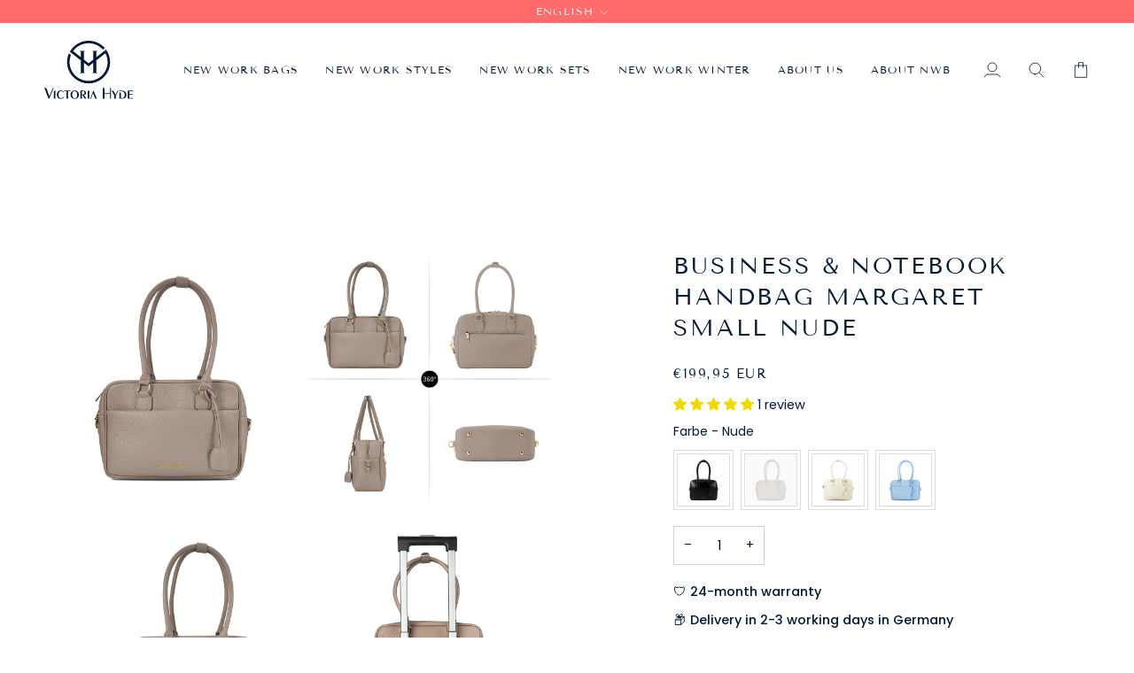

--- FILE ---
content_type: image/svg+xml
request_url: https://victoria-hyde.com/cdn/shop/files/victoria_hyde_logo_blue.svg?v=1748334721&width=100
body_size: 1144
content:
<svg viewBox="0 0 294.27 194.96" xmlns="http://www.w3.org/2000/svg" data-name="Ebene 2" id="Ebene_2">
  <defs>
    <style>
      .cls-1 {
        fill: #031936;
      }
    </style>
  </defs>
  <g data-name="图层 1" id="_图层_1">
    <g>
      <g>
        <path d="M109.24,169.05c-1.19-.88-2.51-1.56-3.91-2.03-1.39-.46-2.84-.7-4.3-.7-1.81,0-3.59.36-5.28,1.05-1.68.71-3.19,1.73-4.5,3.02-1.33,1.31-2.34,2.85-3.02,4.58-.69,1.74-1.04,3.65-1.04,5.66s.34,3.89,1.02,5.63c.68,1.74,1.69,3.29,3,4.6,1.33,1.34,2.83,2.36,4.48,3.04,1.66.69,3.45,1.04,5.33,1.04s3.64-.35,5.3-1.04c1.66-.69,3.17-1.71,4.5-3.04,1.31-1.31,2.34-2.86,3.03-4.59.7-1.78,1.04-3.62,1.04-5.64,0-2.37-.49-4.58-1.46-6.6-.97-1.99-2.38-3.67-4.2-5ZM101.03,168.29c2.42,0,4.44,1.14,5.97,3.4,1.55,2.29,2.34,5.3,2.34,8.96s-.79,6.68-2.35,8.95c-1.55,2.26-3.55,3.41-5.96,3.41s-4.4-1.15-5.96-3.42c-1.55-2.26-2.34-5.27-2.34-8.94s.79-6.69,2.34-8.96c1.55-2.26,3.56-3.4,5.96-3.4Z" class="cls-1"></path>
        <polygon points="282.51 169.16 294.27 169.05 294.16 166.92 277.52 167.02 277.52 167.02 277.52 167.02 277.41 167.03 277.52 194.29 294.27 194.29 294.16 192.04 282.69 192.15 282.62 192.15 282.51 181.14 293.45 181.04 293.34 178.87 282.66 178.98 282.62 178.98 282.51 169.16" class="cls-1"></polygon>
        <path d="M27.16,160.6l-10.09,25.66-9.04-24.57s-.03-.05-.04-.09c-1.36-3.19-4.09-3.89-5.6-4.02H0l14.03,36.65.03.07h2.49l14.55-36.56.06-.16h-.17c-.1.02-2.46.22-3.84,3.03Z" class="cls-1"></path>
        <path d="M63.21,188.03l-.03.03c-.73,1.23-1.62,2.23-2.65,2.97-1.37.99-2.97,1.5-4.76,1.5-2.67,0-4.77-1.03-6.24-3.07-1.48-2.02-2.23-4.94-2.23-8.67s.79-6.91,2.35-9.14c1.55-2.21,3.68-3.33,6.32-3.33,1.58,0,2.99.41,4.2,1.22.88.59,1.67,1.42,2.35,2.45l.02.03s.03.05.04.05c.11.16.37.45.81.53.46.1,1.01-.08,1.6-.5l.08-.06-.05-.09c-1.1-1.87-2.5-3.3-4.16-4.24-1.65-.94-3.64-1.42-5.92-1.42-3.71,0-6.87,1.37-9.39,4.09-2.51,2.71-3.78,6.15-3.78,10.2s1.24,7.64,3.69,10.3c2.45,2.68,5.57,4.04,9.28,4.04,2.49,0,4.7-.62,6.59-1.85,1.87-1.23,3.35-3.02,4.41-5.31l.04-.08-.35-.24c-.4-.21-1.4-.59-2.22.56Z" class="cls-1"></path>
        <path d="M31.7,171.29v22.99h5.16v-27.37h-1.04c-1.24.08-4.12.68-4.12,4.38Z" class="cls-1"></path>
        <path d="M143.84,171.29v22.99h5.16v-27.37h-1.05c-1.24.08-4.12.68-4.12,4.38Z" class="cls-1"></path>
        <path d="M65.38,167.53c.07.61.42,1.63,2.07,1.63h6v25.13h5.16v-25.13h6.17c1.63,0,1.87-1.23,1.9-1.75v-.48h-21.3v.6Z" class="cls-1"></path>
        <path d="M131.81,181.54c2.22-.13,3.97-.76,5.2-1.88,1.23-1.16,1.86-2.74,1.86-4.7,0-2.64-.88-4.66-2.61-6.02-1.72-1.35-4.29-2.03-7.65-2.03l-8.92.11.11,27.26,5.1-.11-.11-25.3h2.05c2.3,0,4.04.49,5.17,1.46,1.12.96,1.69,2.44,1.69,4.42,0,1.79-.58,3.12-1.71,3.97-1.02.77-2.69,1.27-4.97,1.49-.02,0-.5.03-.68.36-.11.19-.08.43.07.73l7.9,12.99h5.78l-5.58-8.52-2.7-4.23Z" class="cls-1"></path>
        <polygon points="163.29 166.47 163.25 166.57 163.19 166.43 155.22 186.72 152.24 194.19 152.28 194.19 152.24 194.29 154.71 194.23 157.55 186.99 160.29 179.67 161.94 175.48 166.58 186.99 169.47 194.29 174.94 194.29 168.01 177.86 163.29 166.47" class="cls-1"></polygon>
        <path d="M218.29,160.27v14.56h-18.02v-11.39c0-2.2-.67-3.73-1.84-4.7-.04-.03-.08-.06-.12-.09-.79-.61-1.76-1.03-3.03-1.07h-.88v36.7h5.87v-17.25h18.02v17.25h3.11v-36.7h-.24c-.68.02-2.88.27-2.88,2.68Z" class="cls-1"></path>
        <path d="M246.78,167.02h-.06l.06-.11-2.78.05-4.77,8.74-2.7,4.82-5.35-10.42c-1.33-2.6-4.52-3.12-6.3-3.19l-.8.11h-.3l.02.04h-.11s8.99,16.45,8.99,16.45l.12,10.78h5.09l-.03-11.44,5.95-10.63,2.97-5.2Z" class="cls-1"></path>
        <path d="M255.84,166.92h-6.7v2.24h6.94c3.56,0,6.31.98,8.19,2.93,1.88,1.95,2.84,4.79,2.84,8.43,0,2.24-.29,4.14-.88,5.8-.58,1.66-1.42,2.99-2.51,3.95-.7.61-1.57,1.05-2.59,1.33-1.06.29-2.4.44-3.98.44h-2.85v-15.35c0-1.1-.35-2-1.04-2.69-1.42-1.43-3.79-1.46-4-1.46h-.12v21.74h10.29c3.95,0,7.18-1.21,9.6-3.6,2.42-2.38,3.64-5.57,3.64-9.5,0-4.44-1.5-7.96-4.47-10.49-2.95-2.52-7.11-3.79-12.37-3.79Z" class="cls-1"></path>
      </g>
      <path d="M205.08,29.75l-6.45,5.04-.08.06-25.54,20.15v-19.49h3.26v-1.57h-16.78v1.57h3.26v27.58l-15.64,12.34-15.78-12.45v-27.47s3.26,0,3.26,0v-1.57h-16.77v1.57h3.26v19.38l-25.39-20.03c11.46-16.07,30.24-26.58,51.43-26.58,18.77,0,35.64,8.24,47.22,21.29l6.56-5.07C187.81,9.5,168.56,0,147.13,0c-26.7,0-50.1,15-62.36,36.75l4.63,3.69,31.69,25v41.29h-3.26v1.57h16.77v-1.57h-3.26v-33.2l15.78,12.45,15.64-12.34v33.09h1.11s-4.38,0-4.38,0v1.57h16.78v-1.57h-4.12s.86,0,.86,0v-41.18l29.91-23.6c4.67,8.8,7.34,18.83,7.34,29.47,0,34.81-28.32,63.13-63.13,63.13s-63.13-28.32-63.13-63.13c0-8.31,1.63-16.25,4.56-23.52l-6.68-5.45c-3.95,8.86-6.17,18.67-6.17,28.98,0,39.38,32.04,71.41,71.42,71.41s71.41-32.04,71.41-71.41c0-15.54-5-29.93-13.47-41.67Z" class="cls-1"></path>
    </g>
  </g>
</svg>

--- FILE ---
content_type: text/javascript
request_url: https://cdn.starapps.studio/apps/vsk/victoria-hyde-de/data.js
body_size: 5608
content:
"use strict";"undefined"==typeof window.starapps_data&&(window.starapps_data={}),"undefined"==typeof window.starapps_data.product_groups&&(window.starapps_data.product_groups=[{"id":6481168,"products_preset_id":78203,"collections_swatch":"custom_swatch","group_name":"Ada","option_name":"","collections_preset_id":78207,"display_position":"top","products_swatch":"first_product_image","mobile_products_preset_id":78203,"mobile_products_swatch":"first_product_image","mobile_collections_preset_id":78207,"mobile_collections_swatch":"custom_swatch","same_products_preset_for_mobile":true,"same_collections_preset_for_mobile":true,"option_values":[{"id":15265246216457,"option_value":null,"handle":"ada-nude","published":true,"swatch_src":"color","swatch_value":"#A38C66"},{"id":15265263026441,"option_value":null,"handle":"ada-schwarz","published":true,"swatch_src":"color","swatch_value":"#000000"},{"id":15265262502153,"option_value":null,"handle":"ada-rot","published":true,"swatch_src":"color","swatch_value":"#7C1919"}]},{"id":6583191,"products_preset_id":78203,"collections_swatch":"custom_swatch","group_name":"Adam","option_name":"","collections_preset_id":78207,"display_position":"top","products_swatch":"first_product_image","mobile_products_preset_id":78203,"mobile_products_swatch":"first_product_image","mobile_collections_preset_id":78207,"mobile_collections_swatch":"custom_swatch","same_products_preset_for_mobile":true,"same_collections_preset_for_mobile":true,"option_values":[{"id":15274390618377,"option_value":null,"handle":"laptophulle-adam-schwarz","published":true,"swatch_src":"color","swatch_value":"#000000"},{"id":15274428236041,"option_value":null,"handle":"laptophulle-adam-pink","published":true,"swatch_src":"color","swatch_value":"#E84373"}]},{"id":5653989,"products_preset_id":78203,"collections_swatch":"custom_swatch","group_name":"Alla","option_name":"","collections_preset_id":78207,"display_position":"top","products_swatch":"first_product_image","mobile_products_preset_id":78203,"mobile_products_swatch":"first_product_image","mobile_collections_preset_id":78207,"mobile_collections_swatch":"custom_swatch","same_products_preset_for_mobile":true,"same_collections_preset_for_mobile":true,"option_values":[{"id":9358307623177,"option_value":null,"handle":"business-tasche-alla-in-blau","published":true,"swatch_src":"color","swatch_value":"#A2D3F1"},{"id":9358313029897,"option_value":null,"handle":"business-tasche-alla-in-nude","published":true,"swatch_src":"color","swatch_value":"#C3B6A5"},{"id":9358316962057,"option_value":null,"handle":"business-tasche-alla-in-orange","published":true,"swatch_src":"color","swatch_value":"#CA6B3B"},{"id":9358318108937,"option_value":null,"handle":"business-tasche-alla-in-schwarz","published":true,"swatch_src":"color","swatch_value":"#120101"}]},{"id":3656367,"products_preset_id":78203,"collections_swatch":"custom_swatch","group_name":"Backpack Carlos","option_name":"Color","collections_preset_id":78207,"display_position":"top","products_swatch":"first_product_image","mobile_products_preset_id":78203,"mobile_products_swatch":"first_product_image","mobile_collections_preset_id":78207,"mobile_collections_swatch":"custom_swatch","same_products_preset_for_mobile":true,"same_collections_preset_for_mobile":true,"option_values":[{"id":8301717717257,"option_value":"Grau","handle":"rucksack-carlos-in-schwarz-weiss","published":true,"swatch_src":"color","swatch_value":"#F5F2F2"},{"id":8301718208777,"option_value":"Schwarz","handle":"rucksack-carlos-in-schwarz","published":true,"swatch_src":"color","swatch_value":"#908E8E"}]},{"id":5572696,"products_preset_id":78203,"collections_swatch":"custom_swatch","group_name":"Barrel","option_name":"","collections_preset_id":78207,"display_position":"top","products_swatch":"first_product_image","mobile_products_preset_id":78203,"mobile_products_swatch":"first_product_image","mobile_collections_preset_id":78207,"mobile_collections_swatch":"custom_swatch","same_products_preset_for_mobile":true,"same_collections_preset_for_mobile":true,"option_values":[{"id":10027182620937,"option_value":"","handle":"barrel-serie-damenuhr-silber-kopie","published":true,"swatch_src":"color","swatch_value":"#EBB826"},{"id":10027181441289,"option_value":"","handle":"barrel-serie-damenuhr-silber","published":true,"swatch_src":"color","swatch_value":"#E2D9D9"},{"id":10027199004937,"option_value":"","handle":"barrel-serie-damenuhr-gold-kopie","published":true,"swatch_src":"color","swatch_value":"#FDC877"}]},{"id":3687394,"products_preset_id":78203,"collections_swatch":"custom_swatch","group_name":"Business - Tasche Daniel","option_name":"","collections_preset_id":78207,"display_position":"top","products_swatch":"first_product_image","mobile_products_preset_id":78203,"mobile_products_swatch":"first_product_image","mobile_collections_preset_id":78207,"mobile_collections_swatch":"custom_swatch","same_products_preset_for_mobile":true,"same_collections_preset_for_mobile":true,"option_values":[{"id":8308614693129,"option_value":"","handle":"business-tasche-daniel-in-dunkelbraun","published":true,"swatch_src":"color","swatch_value":"#804607"},{"id":8308615348489,"option_value":"","handle":"business-tasche-daniel-in-schwarz","published":true,"swatch_src":"color","swatch_value":"#000000"},{"id":8535653286153,"option_value":null,"handle":"business-tasche-daniel-in-dunkelblau","published":true,"swatch_src":"color","swatch_value":"#05245F"},{"id":8535702339849,"option_value":null,"handle":"business-tasche-daniel-in-dunkelgrau","published":true,"swatch_src":"color","swatch_value":"#686666"}]},{"id":4016127,"products_preset_id":78203,"collections_swatch":"custom_swatch","group_name":"Business - Tasche Jolene Kleine","option_name":"","collections_preset_id":78207,"display_position":"top","products_swatch":"first_product_image","mobile_products_preset_id":78203,"mobile_products_swatch":"first_product_image","mobile_collections_preset_id":78207,"mobile_collections_swatch":"custom_swatch","same_products_preset_for_mobile":true,"same_collections_preset_for_mobile":true,"option_values":[{"id":8464773284105,"option_value":"","handle":"jolene-small-in-moon-white","published":true,"swatch_src":"color","swatch_value":"#F0EDED"},{"id":8469451964681,"option_value":"","handle":"handtasche-jolene-klein-in-nude","published":true,"swatch_src":"color","swatch_value":"#E2CFBC"},{"id":8469454586121,"option_value":"","handle":"handtasche-jolene-klein-in-schwarz","published":true,"swatch_src":"color","swatch_value":"#000000"},{"id":8490058842377,"option_value":"","handle":"business-tasche-jolene-klein-in-orange","published":true,"swatch_src":"color","swatch_value":"#ED6F3B"}]},{"id":3151116,"products_preset_id":78203,"collections_swatch":"custom_swatch","group_name":"Business - Tasche Margaret Groß","option_name":"Farbe","collections_preset_id":78207,"display_position":"top","products_swatch":"first_product_image","mobile_products_preset_id":78203,"mobile_products_swatch":"first_product_image","mobile_collections_preset_id":78207,"mobile_collections_swatch":"custom_swatch","same_products_preset_for_mobile":true,"same_collections_preset_for_mobile":true,"option_values":[{"id":8251599520009,"option_value":"Grau","handle":"handtasche-margaret-in-grau","published":true,"swatch_src":"color","swatch_value":"#878282"},{"id":8251602043145,"option_value":"Braun","handle":"handtasche-margaret-in-braun","published":true,"swatch_src":"color","swatch_value":"#653C10"},{"id":8251606106377,"option_value":"Schwarz","handle":"handtasche-margaret-in-schwarz","published":true,"swatch_src":"color","swatch_value":"#060000"},{"id":8319466176777,"option_value":"","handle":"business-tasche-margaret-in-grun","published":true,"swatch_src":"color","swatch_value":"#226512"},{"id":8319467716873,"option_value":"","handle":"business-tasche-margaret-in-rosa","published":true,"swatch_src":"color","swatch_value":"#F09090"}]},{"id":4016129,"products_preset_id":78203,"collections_swatch":"custom_swatch","group_name":"Business - Tasche Margaret Klein","option_name":"Farbe","collections_preset_id":78207,"display_position":"top","products_swatch":"first_product_image","mobile_products_preset_id":78203,"mobile_products_swatch":"first_product_image","mobile_collections_preset_id":78207,"mobile_collections_swatch":"custom_swatch","same_products_preset_for_mobile":true,"same_collections_preset_for_mobile":true,"option_values":[{"id":8476980150537,"option_value":"Schwarz","handle":"business-tasche-margaret-in-schwarz","published":true,"swatch_src":"color","swatch_value":"#0E0101"},{"id":8476977758473,"option_value":"Nude","handle":"business-tasche-margaret-in-nude","published":true,"swatch_src":"color","swatch_value":"#C8BCA6"},{"id":8476975202569,"option_value":"Moon Weiß","handle":"business-tasche-margaret-klein-in-moon-weiss","published":true,"swatch_src":"color","swatch_value":"#E0DDCF"},{"id":8476970483977,"option_value":"Blau","handle":"handtasche-margaret-small-in-blue","published":true,"swatch_src":"color","swatch_value":"#74D6EE"}]},{"id":5689420,"products_preset_id":78200,"collections_swatch":"custom_swatch","group_name":"Danny","option_name":"","collections_preset_id":78207,"display_position":"top","products_swatch":"first_product_image","mobile_products_preset_id":78200,"mobile_products_swatch":"first_product_image","mobile_collections_preset_id":78207,"mobile_collections_swatch":"custom_swatch","same_products_preset_for_mobile":true,"same_collections_preset_for_mobile":true,"option_values":[{"id":8487206027529,"option_value":null,"handle":"sonnenbrille-danny-in-dunkelbraun","published":false,"swatch_src":"color","swatch_value":"#884614"},{"id":8487208419593,"option_value":null,"handle":"sonnenbrille-danny-in-hellblau","published":false,"swatch_src":"color","swatch_value":"#90C8C7"},{"id":8487209369865,"option_value":null,"handle":"sonnenbrille-danny-in-schwarz","published":false,"swatch_src":"color","swatch_value":"#4C4444"}]},{"id":5653980,"products_preset_id":78203,"collections_swatch":"custom_swatch","group_name":"Dexter","option_name":"","collections_preset_id":78207,"display_position":"top","products_swatch":"first_product_image","mobile_products_preset_id":78203,"mobile_products_swatch":"first_product_image","mobile_collections_preset_id":78207,"mobile_collections_swatch":"custom_swatch","same_products_preset_for_mobile":true,"same_collections_preset_for_mobile":true,"option_values":[{"id":8336579657993,"option_value":null,"handle":"dexter-trolley-in-schwarz","published":true,"swatch_src":"color","swatch_value":"#060000"},{"id":8336608821513,"option_value":null,"handle":"dexter-trolley-in-weiss","published":true,"swatch_src":"color","swatch_value":"#FBF8F8"}]},{"id":6696936,"products_preset_id":78203,"collections_swatch":"custom_swatch","group_name":"Edith","option_name":"","collections_preset_id":78207,"display_position":"top","products_swatch":"first_product_image","mobile_products_preset_id":78203,"mobile_products_swatch":"first_product_image","mobile_collections_preset_id":78207,"mobile_collections_swatch":"custom_swatch","same_products_preset_for_mobile":true,"same_collections_preset_for_mobile":true,"option_values":[{"id":15460887298313,"option_value":null,"handle":"uhr-edith-in-gold","published":true,"swatch_src":"color","swatch_value":"#EDAE1F"},{"id":15460888445193,"option_value":null,"handle":"uhr-edith-in-silver","published":true,"swatch_src":"color","swatch_value":"#DDD7D7"}]},{"id":5653985,"products_preset_id":78203,"collections_swatch":"custom_swatch","group_name":"Eva","option_name":"","collections_preset_id":78207,"display_position":"top","products_swatch":"first_product_image","mobile_products_preset_id":78203,"mobile_products_swatch":"first_product_image","mobile_collections_preset_id":78207,"mobile_collections_swatch":"custom_swatch","same_products_preset_for_mobile":true,"same_collections_preset_for_mobile":true,"option_values":[{"id":8597275541769,"option_value":null,"handle":"handtasche-eva-in-beige","published":true,"swatch_src":"color","swatch_value":"#F0E3CC"},{"id":8597275836681,"option_value":null,"handle":"handtasche-eva-in-schwarz","published":true,"swatch_src":"color","swatch_value":"#070000"}]},{"id":3151115,"products_preset_id":78203,"collections_swatch":"custom_swatch","group_name":"Geldbörse Avila","option_name":"Farbe","collections_preset_id":78207,"display_position":"top","products_swatch":"first_product_image","mobile_products_preset_id":78203,"mobile_products_swatch":"first_product_image","mobile_collections_preset_id":78207,"mobile_collections_swatch":"custom_swatch","same_products_preset_for_mobile":true,"same_collections_preset_for_mobile":true,"option_values":[{"id":8251592048905,"option_value":"Weiß","handle":"geldborse-avila-in-weiss","published":true,"swatch_src":"color","swatch_value":"#F0E9DF"},{"id":8251588444425,"option_value":"Rosa","handle":"geldborse-avila-in-rosa","published":true,"swatch_src":"color","swatch_value":"#D5B49C"}]},{"id":5689425,"products_preset_id":78203,"collections_swatch":"custom_swatch","group_name":"Geschenkset Perle","option_name":"","collections_preset_id":78207,"display_position":"top","products_swatch":"first_product_image","mobile_products_preset_id":78203,"mobile_products_swatch":"first_product_image","mobile_collections_preset_id":78207,"mobile_collections_swatch":"custom_swatch","same_products_preset_for_mobile":true,"same_collections_preset_for_mobile":true,"option_values":[{"id":9378225848585,"option_value":null,"handle":"geschenkset-perle-selena-bicolor-gold-silber","published":true,"swatch_src":"color","swatch_value":"#DEB419"},{"id":9378226471177,"option_value":null,"handle":"geschenkset-perle-selena-bicolor-gold-silber-kopie","published":true,"swatch_src":"color","swatch_value":"#C3BCBC"}]},{"id":2828789,"products_preset_id":78203,"collections_swatch":"custom_swatch","group_name":"Geschenkset Primrose Classic","option_name":"","collections_preset_id":78207,"display_position":"top","products_swatch":"first_product_image","mobile_products_preset_id":78203,"mobile_products_swatch":"first_product_image","mobile_collections_preset_id":78207,"mobile_collections_swatch":"custom_swatch","same_products_preset_for_mobile":true,"same_collections_preset_for_mobile":true,"option_values":[{"id":4583479083066,"option_value":"Gold Silber","handle":"gift-set-primrose-classic-bicolor-gold-silver","published":true,"swatch_src":"color","swatch_value":"#E3AD15"},{"id":4636551053370,"option_value":"Rosegold Silber","handle":"gift-set-primrose-classic-bicolor-rosegold-silver","published":true,"swatch_src":"color","swatch_value":"#DE682D"}]},{"id":2828786,"products_preset_id":78203,"collections_swatch":"custom_swatch","group_name":"Geschenkset River Thames","option_name":"","collections_preset_id":78207,"display_position":"top","products_swatch":"first_product_image","mobile_products_preset_id":78203,"mobile_products_swatch":"first_product_image","mobile_collections_preset_id":78207,"mobile_collections_swatch":"custom_swatch","same_products_preset_for_mobile":true,"same_collections_preset_for_mobile":true,"option_values":[{"id":4611590619194,"option_value":"Gold Silber","handle":"gift-set-river-thames-bicolor-gold-silver","published":false,"swatch_src":"color","swatch_value":"#D6D1D1"},{"id":4636567666746,"option_value":"Rosegold Schwarz","handle":"gift-set-river-thames-bicolor-rosegold-black","published":false,"swatch_src":"color","swatch_value":"#0F0202"}]},{"id":2983271,"products_preset_id":78203,"collections_swatch":"custom_swatch","group_name":"Halskette Lamia Light","option_name":"Color","collections_preset_id":null,"display_position":"top","products_swatch":"first_product_image","mobile_products_preset_id":78203,"mobile_products_swatch":"first_product_image","mobile_collections_preset_id":null,"mobile_collections_swatch":"custom_swatch","same_products_preset_for_mobile":true,"same_collections_preset_for_mobile":true,"option_values":[{"id":7999451857161,"option_value":"Gold","handle":"lamia-halskette-light-gold","published":true,"swatch_src":"color","swatch_value":"#F5BD1F"}]},{"id":2983261,"products_preset_id":78203,"collections_swatch":"custom_swatch","group_name":"Handtasche Cowboy","option_name":"Color","collections_preset_id":78207,"display_position":"top","products_swatch":"first_product_image","mobile_products_preset_id":78203,"mobile_products_swatch":"first_product_image","mobile_collections_preset_id":78207,"mobile_collections_swatch":"custom_swatch","same_products_preset_for_mobile":true,"same_collections_preset_for_mobile":true,"option_values":[{"id":8228586225929,"option_value":"Brown","handle":"kopie-von-rucksack-cowboy-brown","published":true,"swatch_src":"color","swatch_value":"#624117"},{"id":8228586651913,"option_value":"Black","handle":"rucksack-cowboy-black","published":true,"swatch_src":"color","swatch_value":"#0E0101"}]},{"id":2510019,"products_preset_id":78203,"collections_swatch":"custom_swatch","group_name":"Handtasche Lambeth","option_name":"Color","collections_preset_id":78207,"display_position":"top","products_swatch":"first_product_image","mobile_products_preset_id":78203,"mobile_products_swatch":"first_product_image","mobile_collections_preset_id":78207,"mobile_collections_swatch":"custom_swatch","same_products_preset_for_mobile":true,"same_collections_preset_for_mobile":true,"option_values":[{"id":6710784589882,"option_value":"Orange","handle":"handtasche-lambeth-orange","published":true,"swatch_src":"color","swatch_value":"#F15932"},{"id":6710787702842,"option_value":"Schwarz","handle":"handtasche-lambeth-schwarz","published":true,"swatch_src":"color","swatch_value":"#0A0A0A"},{"id":8224273563913,"option_value":"Beige","handle":"handtasche-lambeth-in-nackt","published":true,"swatch_src":"color","swatch_value":"#DBC1AA"},{"id":8260507762953,"option_value":"Blau","handle":"handtasche-lambeth-in-blau","published":true,"swatch_src":"color","swatch_value":"#83CDEB"}]},{"id":5529202,"products_preset_id":78203,"collections_swatch":"custom_swatch","group_name":"Jolene Large","option_name":"","collections_preset_id":78207,"display_position":"top","products_swatch":"first_product_image","mobile_products_preset_id":78203,"mobile_products_swatch":"first_product_image","mobile_collections_preset_id":78207,"mobile_collections_swatch":"custom_swatch","same_products_preset_for_mobile":true,"same_collections_preset_for_mobile":true,"option_values":[{"id":8319459426569,"option_value":"","handle":"handtasche-jolene-in-orange","published":true,"swatch_src":"color","swatch_value":"#D6521C"},{"id":8319460376841,"option_value":"","handle":"handtasche-jolene-in-nude","published":true,"swatch_src":"color","swatch_value":"#DDC6B5"},{"id":8337670537481,"option_value":"","handle":"handtasche-jolene-in-schwarz","published":true,"swatch_src":"color","swatch_value":"#0F0101"},{"id":15304879309065,"option_value":null,"handle":"business-laptop-handtasche-jolene-gross-gruen","published":true,"swatch_src":"color","swatch_value":"#157F48"},{"id":15304945926409,"option_value":null,"handle":"business-laptop-handtasche-jolene-gross-weinrot","published":true,"swatch_src":"color","swatch_value":"#831414"}]},{"id":4607926,"products_preset_id":78203,"collections_swatch":"custom_swatch","group_name":"Kloey","option_name":"","collections_preset_id":78207,"display_position":"top","products_swatch":"first_product_image","mobile_products_preset_id":78203,"mobile_products_swatch":"first_product_image","mobile_collections_preset_id":78207,"mobile_collections_swatch":"custom_swatch","same_products_preset_for_mobile":true,"same_collections_preset_for_mobile":true,"option_values":[{"id":9192920613129,"option_value":"","handle":"business-tasche-khloey-in-rotbraun","published":true,"swatch_src":"color","swatch_value":"#D0722C"},{"id":9192926576905,"option_value":"","handle":"business-tasche-khloey-in-schwarz","published":true,"swatch_src":"color","swatch_value":"#0C0000"},{"id":9202441126153,"option_value":"","handle":"business-tasche-kloey-in","published":true,"swatch_src":"color","swatch_value":"#E6D2C0"}]},{"id":5653993,"products_preset_id":78200,"collections_swatch":"custom_swatch","group_name":"Lake","option_name":"","collections_preset_id":78207,"display_position":"top","products_swatch":"first_product_image","mobile_products_preset_id":78200,"mobile_products_swatch":"first_product_image","mobile_collections_preset_id":78207,"mobile_collections_swatch":"custom_swatch","same_products_preset_for_mobile":true,"same_collections_preset_for_mobile":true,"option_values":[{"id":15111092404489,"option_value":"","handle":"rucksack","published":true,"swatch_src":"color","swatch_value":"#0C0101"},{"id":15111117635849,"option_value":"","handle":"rucksack-lake-in-grun","published":true,"swatch_src":"color","swatch_value":"#CDE8A7"}]},{"id":5266766,"products_preset_id":78203,"collections_swatch":"custom_swatch","group_name":"Luna","option_name":"","collections_preset_id":78207,"display_position":"top","products_swatch":"first_product_image","mobile_products_preset_id":78203,"mobile_products_swatch":"first_product_image","mobile_collections_preset_id":78207,"mobile_collections_swatch":"custom_swatch","same_products_preset_for_mobile":true,"same_collections_preset_for_mobile":true,"option_values":[{"id":9358496629001,"option_value":"","handle":"handtasche-luna-in-grun","published":true,"swatch_src":"color","swatch_value":"#AED68B"},{"id":9358600143113,"option_value":"","handle":"handtasche-luna-in-nude","published":true,"swatch_src":"color","swatch_value":"#EDDED4"},{"id":9358601126153,"option_value":"","handle":"handtasche-luna-in-schwarz","published":true,"swatch_src":"color","swatch_value":"#110101"}]},{"id":5017967,"products_preset_id":78203,"collections_swatch":"custom_swatch","group_name":"Meta","option_name":"","collections_preset_id":78207,"display_position":"top","products_swatch":"first_product_image","mobile_products_preset_id":78203,"mobile_products_swatch":"first_product_image","mobile_collections_preset_id":78207,"mobile_collections_swatch":"custom_swatch","same_products_preset_for_mobile":true,"same_collections_preset_for_mobile":true,"option_values":[{"id":9358625800457,"option_value":"","handle":"schal-meta-in-grun","published":true,"swatch_src":"color","swatch_value":"#0B9F10"},{"id":9358623506697,"option_value":"","handle":"schal-meta-in-pink","published":true,"swatch_src":"color","swatch_value":"#F67A7A"}]},{"id":5654061,"products_preset_id":78203,"collections_swatch":"first_product_image","group_name":"Molly","option_name":"","collections_preset_id":null,"display_position":"top","products_swatch":"first_product_image","mobile_products_preset_id":78203,"mobile_products_swatch":"first_product_image","mobile_collections_preset_id":null,"mobile_collections_swatch":"first_product_image","same_products_preset_for_mobile":true,"same_collections_preset_for_mobile":true,"option_values":[{"id":9250550153481,"option_value":null,"handle":"schal-molly-in-multicolor","published":true,"swatch_src":null,"swatch_value":null}]},{"id":5654006,"products_preset_id":78200,"collections_swatch":"custom_swatch","group_name":"Mona","option_name":"","collections_preset_id":78207,"display_position":"top","products_swatch":"first_product_image","mobile_products_preset_id":78200,"mobile_products_swatch":"first_product_image","mobile_collections_preset_id":78207,"mobile_collections_swatch":"custom_swatch","same_products_preset_for_mobile":true,"same_collections_preset_for_mobile":true,"option_values":[{"id":15111140409609,"option_value":"","handle":"portemonnaie-mona-in-schwarz","published":true,"swatch_src":"color","swatch_value":"#110101"},{"id":15111149945097,"option_value":"","handle":"portemonnaie-mona-in-grau","published":true,"swatch_src":"color","swatch_value":"#D2C5A0"},{"id":15111157088521,"option_value":"","handle":"portemonnaie-mona-in-blau","published":true,"swatch_src":"color","swatch_value":"#76CAF5"}]},{"id":4206386,"products_preset_id":78203,"collections_swatch":"custom_swatch","group_name":"New Work","option_name":"Color","collections_preset_id":78207,"display_position":"top","products_swatch":"first_product_image","mobile_products_preset_id":78203,"mobile_products_swatch":"first_product_image","mobile_collections_preset_id":78207,"mobile_collections_swatch":"custom_swatch","same_products_preset_for_mobile":true,"same_collections_preset_for_mobile":true,"option_values":[{"id":8630188278025,"option_value":"Brown","handle":"business-new-work-collection-unisex-crossbody-bag-brown","published":true,"swatch_src":"color","swatch_value":"#B6550F"},{"id":8630222651657,"option_value":"Black","handle":"business-new-work-collection-unisex-tote-crossbody-bag-brown-copy","published":true,"swatch_src":"color","swatch_value":"#090101"}]},{"id":5689416,"products_preset_id":78203,"collections_swatch":"custom_swatch","group_name":"Notebook Anna","option_name":"","collections_preset_id":78207,"display_position":"top","products_swatch":"first_product_image","mobile_products_preset_id":78203,"mobile_products_swatch":"first_product_image","mobile_collections_preset_id":78207,"mobile_collections_swatch":"custom_swatch","same_products_preset_for_mobile":true,"same_collections_preset_for_mobile":true,"option_values":[{"id":15114269032713,"option_value":"","handle":"notizbuch-geschenkset-anna","published":true,"swatch_src":"color","swatch_value":"#AA8542"},{"id":15114279420169,"option_value":"","handle":"notizbuch-geschenkset-anna-in","published":true,"swatch_src":"color","swatch_value":"#4DBFE5"},{"id":15114285089033,"option_value":"","handle":"notizbuch-geschenkset-anna-in-rosa","published":true,"swatch_src":"color","swatch_value":"#EB8686"}]},{"id":5266767,"products_preset_id":78203,"collections_swatch":"custom_swatch","group_name":"Olivia","option_name":"","collections_preset_id":78207,"display_position":"top","products_swatch":"first_product_image","mobile_products_preset_id":78203,"mobile_products_swatch":"first_product_image","mobile_collections_preset_id":78207,"mobile_collections_swatch":"custom_swatch","same_products_preset_for_mobile":true,"same_collections_preset_for_mobile":true,"option_values":[{"id":9358607974665,"option_value":"","handle":"business-tasche-olivia-in-weiss","published":true,"swatch_src":"color","swatch_value":"#F8F0D3"},{"id":9358612627721,"option_value":"","handle":"handtasche-olivia-in-pink","published":true,"swatch_src":"color","swatch_value":"#FBBEBE"},{"id":9358615544073,"option_value":"","handle":"handtasche-olivia-in-nude","published":true,"swatch_src":"color","swatch_value":"#E3D3BA"},{"id":9358617772297,"option_value":"","handle":"handtasche-olivia-in-schwarz","published":true,"swatch_src":"color","swatch_value":"#060000"}]},{"id":5572694,"products_preset_id":78203,"collections_swatch":"custom_swatch","group_name":"Orton","option_name":"","collections_preset_id":78207,"display_position":"top","products_swatch":"first_product_image","mobile_products_preset_id":78203,"mobile_products_swatch":"first_product_image","mobile_collections_preset_id":78207,"mobile_collections_swatch":"custom_swatch","same_products_preset_for_mobile":true,"same_collections_preset_for_mobile":true,"option_values":[{"id":10027251269897,"option_value":"","handle":"orton-serie-herrenuhren-umweltfreundliches-apfel-lederarmband-braun","published":true,"swatch_src":"color","swatch_value":"#DD7039"},{"id":10027250942217,"option_value":"","handle":"orton-serie-herrenuhren-umweltfreundliches-apfel-lederarmband-schwarz","published":true,"swatch_src":"color","swatch_value":"#0E0101"},{"id":10027259363593,"option_value":"","handle":"orton-serie-herrenuhren-braun-kopie","published":true,"swatch_src":"color","swatch_value":"#6D6A6A"}]},{"id":5689422,"products_preset_id":78203,"collections_swatch":"custom_swatch","group_name":"Passang","option_name":"","collections_preset_id":78207,"display_position":"top","products_swatch":"first_product_image","mobile_products_preset_id":78203,"mobile_products_swatch":"first_product_image","mobile_collections_preset_id":78207,"mobile_collections_swatch":"custom_swatch","same_products_preset_for_mobile":true,"same_collections_preset_for_mobile":true,"option_values":[{"id":7987957596425,"option_value":"","handle":"sonnenbrille-passang-braun","published":false,"swatch_src":"color","swatch_value":"#A0651B"},{"id":7987957793033,"option_value":"","handle":"sonnenbrille-passang-grun","published":false,"swatch_src":"color","swatch_value":"#52A774"},{"id":7987958448393,"option_value":"","handle":"sonnenbrille-passang-schwarz","published":false,"swatch_src":"color","swatch_value":"#4F4949"}]},{"id":5654027,"products_preset_id":78203,"collections_swatch":"custom_swatch","group_name":"Perle","option_name":"","collections_preset_id":78207,"display_position":"top","products_swatch":"first_product_image","mobile_products_preset_id":78203,"mobile_products_swatch":"first_product_image","mobile_collections_preset_id":78207,"mobile_collections_swatch":"custom_swatch","same_products_preset_for_mobile":true,"same_collections_preset_for_mobile":true,"option_values":[{"id":9253059264777,"option_value":null,"handle":"armbanduhr-perle-in-silber-gold","published":true,"swatch_src":"color","swatch_value":"#D6D4D4"},{"id":9253063098633,"option_value":null,"handle":"armbanduhr-perle-in-gold","published":true,"swatch_src":"color","swatch_value":"#E9B565"}]},{"id":5689404,"products_preset_id":78203,"collections_swatch":"custom_swatch","group_name":"Philos","option_name":"","collections_preset_id":78207,"display_position":"top","products_swatch":"first_product_image","mobile_products_preset_id":78203,"mobile_products_swatch":"first_product_image","mobile_collections_preset_id":78207,"mobile_collections_swatch":"custom_swatch","same_products_preset_for_mobile":true,"same_collections_preset_for_mobile":true,"option_values":[{"id":9358435877129,"option_value":null,"handle":"armband-philos-in-silber","published":true,"swatch_src":"color","swatch_value":"#C0BEBE"},{"id":9358445543689,"option_value":null,"handle":"armband-philos-in-schwarz","published":true,"swatch_src":"color","swatch_value":"#070000"}]},{"id":5572695,"products_preset_id":78203,"collections_swatch":"custom_swatch","group_name":"Retro","option_name":"","collections_preset_id":78207,"display_position":"top","products_swatch":"first_product_image","mobile_products_preset_id":78203,"mobile_products_swatch":"first_product_image","mobile_collections_preset_id":78207,"mobile_collections_swatch":"custom_swatch","same_products_preset_for_mobile":true,"same_collections_preset_for_mobile":true,"option_values":[{"id":10027228823817,"option_value":"","handle":"retro-serie-damenuhr-silber","published":true,"swatch_src":"color","swatch_value":"#C3C1C1"},{"id":10027229413641,"option_value":"","handle":"retro-serie-damenuhr-silber-kopie","published":true,"swatch_src":"color","swatch_value":"#E57A38"}]},{"id":5654023,"products_preset_id":78203,"collections_swatch":"custom_swatch","group_name":"Rose mary","option_name":"","collections_preset_id":78207,"display_position":"top","products_swatch":"first_product_image","mobile_products_preset_id":78203,"mobile_products_swatch":"first_product_image","mobile_collections_preset_id":78207,"mobile_collections_swatch":"custom_swatch","same_products_preset_for_mobile":true,"same_collections_preset_for_mobile":true,"option_values":[{"id":8568239063305,"option_value":null,"handle":"uhr-rose-mary-in-schwarz","published":true,"swatch_src":"color","swatch_value":"#140101"},{"id":8568240013577,"option_value":null,"handle":"uhr-rose-mary-in-gold","published":true,"swatch_src":"color","swatch_value":"#E6CC1A"},{"id":8568240505097,"option_value":null,"handle":"uhr-rose-mary-in-pink","published":true,"swatch_src":"color","swatch_value":"#E6B3A3"},{"id":8568242602249,"option_value":null,"handle":"uhr-rose-mary-in-weiss","published":true,"swatch_src":"color","swatch_value":"#FFFFFF"}]},{"id":5653997,"products_preset_id":78203,"collections_swatch":"custom_swatch","group_name":"Rosi","option_name":"","collections_preset_id":78207,"display_position":"top","products_swatch":"first_product_image","mobile_products_preset_id":78203,"mobile_products_swatch":"first_product_image","mobile_collections_preset_id":78207,"mobile_collections_swatch":"custom_swatch","same_products_preset_for_mobile":true,"same_collections_preset_for_mobile":true,"option_values":[{"id":9202361925897,"option_value":null,"handle":"geldborse-rosi-in-schwarz","published":true,"swatch_src":"color","swatch_value":"#070000"},{"id":9202364055817,"option_value":null,"handle":"geldborse-rosi-in-milch-weiss","published":true,"swatch_src":"color","swatch_value":"#FFFFFF"},{"id":9202365038857,"option_value":null,"handle":"geldborse-rosi-in-nude","published":true,"swatch_src":"color","swatch_value":"#D5B6A4"}]},{"id":3656368,"products_preset_id":78203,"collections_swatch":"custom_swatch","group_name":"Rucksack Rowina","option_name":"Farbe","collections_preset_id":78207,"display_position":"top","products_swatch":"first_product_image","mobile_products_preset_id":78203,"mobile_products_swatch":"first_product_image","mobile_collections_preset_id":78207,"mobile_collections_swatch":"custom_swatch","same_products_preset_for_mobile":true,"same_collections_preset_for_mobile":true,"option_values":[{"id":8301717127433,"option_value":"Grün","handle":"rucksack-rowina-in-grun","published":true,"swatch_src":"color","swatch_value":"#4C7D35"},{"id":8301717487881,"option_value":"Dunkelgrau","handle":"rucksack-rowina-in-schwarz","published":true,"swatch_src":"color","swatch_value":"#090000"}]},{"id":5689401,"products_preset_id":78203,"collections_swatch":"custom_swatch","group_name":"Selegne","option_name":"","collections_preset_id":78207,"display_position":"top","products_swatch":"first_product_image","mobile_products_preset_id":78203,"mobile_products_swatch":"first_product_image","mobile_collections_preset_id":78207,"mobile_collections_swatch":"custom_swatch","same_products_preset_for_mobile":true,"same_collections_preset_for_mobile":true,"option_values":[{"id":9358347403529,"option_value":"","handle":"ohrringe-selena-in-gold","published":true,"swatch_src":"color","swatch_value":"#EE8B0C"},{"id":9358406156553,"option_value":"","handle":"ohrringe-selena-in-silber","published":true,"swatch_src":"color","swatch_value":"#CBC6C6"}]},{"id":6528943,"products_preset_id":78203,"collections_swatch":"custom_swatch","group_name":"Strive","option_name":"","collections_preset_id":78207,"display_position":"top","products_swatch":"first_product_image","mobile_products_preset_id":78203,"mobile_products_swatch":"first_product_image","mobile_collections_preset_id":78207,"mobile_collections_swatch":"custom_swatch","same_products_preset_for_mobile":true,"same_collections_preset_for_mobile":true,"option_values":[{"id":15314502254857,"option_value":null,"handle":"business-laptop-handtasche-strive-kollektion-orange","published":true,"swatch_src":"color","swatch_value":"#E26911"},{"id":15314759614729,"option_value":null,"handle":"business-laptop-handtasche-strive-kollektion-blau","published":true,"swatch_src":"color","swatch_value":"#0CA0BB"}]},{"id":5653984,"products_preset_id":78203,"collections_swatch":"first_product_image","group_name":"Superman","option_name":"","collections_preset_id":null,"display_position":"top","products_swatch":"first_product_image","mobile_products_preset_id":78203,"mobile_products_swatch":"first_product_image","mobile_collections_preset_id":null,"mobile_collections_swatch":"first_product_image","same_products_preset_for_mobile":true,"same_collections_preset_for_mobile":true,"option_values":[{"id":8423115489545,"option_value":null,"handle":"super-man-trolley-in-schwarz","published":true,"swatch_src":null,"swatch_value":null}]},{"id":5654060,"products_preset_id":78203,"collections_swatch":"first_product_image","group_name":"Sylvia","option_name":"","collections_preset_id":null,"display_position":"top","products_swatch":"first_product_image","mobile_products_preset_id":78203,"mobile_products_swatch":"first_product_image","mobile_collections_preset_id":null,"mobile_collections_swatch":"first_product_image","same_products_preset_for_mobile":true,"same_collections_preset_for_mobile":true,"option_values":[{"id":8301709099273,"option_value":null,"handle":"schal-sylvia-in-grun","published":true,"swatch_src":null,"swatch_value":null}]},{"id":2828934,"products_preset_id":78203,"collections_swatch":"custom_swatch","group_name":"Uhr Grange Hill Date","option_name":"Color","collections_preset_id":78207,"display_position":"top","products_swatch":"first_product_image","mobile_products_preset_id":78203,"mobile_products_swatch":"first_product_image","mobile_collections_preset_id":78207,"mobile_collections_swatch":"custom_swatch","same_products_preset_for_mobile":true,"same_collections_preset_for_mobile":true,"option_values":[{"id":1478630866980,"option_value":"Braun Schwarz","handle":"grange-hill-leather-brown","published":true,"swatch_src":"color","swatch_value":"#A55A17"},{"id":1478630965284,"option_value":"Schwarz","handle":"grange-hill-mesh-black","published":true,"swatch_src":"color","swatch_value":"#1F0808"}]},{"id":2510021,"products_preset_id":78203,"collections_swatch":"custom_swatch","group_name":"Uhr Hampton","option_name":"","collections_preset_id":78207,"display_position":"top","products_swatch":"first_product_image","mobile_products_preset_id":78203,"mobile_products_swatch":"first_product_image","mobile_collections_preset_id":78207,"mobile_collections_swatch":"custom_swatch","same_products_preset_for_mobile":true,"same_collections_preset_for_mobile":true,"option_values":[{"id":6628623351866,"option_value":"Roségold","handle":"watch-hampton-silver-rosegold","published":true,"swatch_src":"color","swatch_value":"#E6AA9E"},{"id":6628627677242,"option_value":"Light Gold","handle":"watch-hampton-silver-gold","published":true,"swatch_src":"color","swatch_value":"#F0B77B"},{"id":6628628922426,"option_value":"Grün","handle":"watch-hampton-black-green","published":true,"swatch_src":"color","swatch_value":"#137A53"},{"id":7999457165577,"option_value":"Schwarz","handle":"uhr-hampton-in-schwarz","published":true,"swatch_src":"color","swatch_value":"#160202"}]},{"id":5689364,"products_preset_id":78203,"collections_swatch":"custom_swatch","group_name":"Victoria II","option_name":"","collections_preset_id":78207,"display_position":"top","products_swatch":"first_product_image","mobile_products_preset_id":78203,"mobile_products_swatch":"first_product_image","mobile_collections_preset_id":78207,"mobile_collections_swatch":"custom_swatch","same_products_preset_for_mobile":true,"same_collections_preset_for_mobile":true,"option_values":[{"id":9278292164873,"option_value":null,"handle":"handtasche-victoria-in-mondschein-weiss","published":true,"swatch_src":"color","swatch_value":"#F8F7F3"},{"id":9278327292169,"option_value":null,"handle":"handtasche-victoria-in-asch-blau","published":true,"swatch_src":"color","swatch_value":"#92D8EE"},{"id":9202355339529,"option_value":null,"handle":"handtasche-victoria-in-moon-weiss","published":true,"swatch_src":"color","swatch_value":"#D3C7A4"},{"id":15111006290185,"option_value":null,"handle":"handtasche-victoria-in-orange","published":false,"swatch_src":"color","swatch_value":"#F9C49C"}]},{"id":4859090,"products_preset_id":78199,"collections_swatch":"custom_swatch","group_name":"Victoria III","option_name":"","collections_preset_id":78207,"display_position":"top","products_swatch":"first_product_image","mobile_products_preset_id":78199,"mobile_products_swatch":"first_product_image","mobile_collections_preset_id":78207,"mobile_collections_swatch":"custom_swatch","same_products_preset_for_mobile":true,"same_collections_preset_for_mobile":true,"option_values":[{"id":9320216723721,"option_value":"","handle":"handtasche-victoria-iii-in-moonlight-weiss","published":true,"swatch_src":"color","swatch_value":"#F6F2F2"},{"id":9320269775113,"option_value":"","handle":"handtasche-victoria-iii-in-blau","published":true,"swatch_src":"color","swatch_value":"#7FBAEE"},{"id":9320278720777,"option_value":"","handle":"handtasche-victoria-iii-in-nude","published":true,"swatch_src":"color","swatch_value":"#E0CFC4"},{"id":9320462418185,"option_value":"","handle":"handtasche-victoria-iii-in-braun","published":true,"swatch_src":"color","swatch_value":"#7F4818"},{"id":9320469987593,"option_value":"","handle":"handtasche-victoria-iii-in-schwarz","published":true,"swatch_src":"color","swatch_value":"#0A0101"},{"id":15111007666441,"option_value":"","handle":"handtasche-victoria-iii-in-grun","published":true,"swatch_src":"color","swatch_value":"#105242"},{"id":15111012778249,"option_value":null,"handle":"handtasche-victoria-iii-in-rot","published":true,"swatch_src":"color","swatch_value":"#972A58"}]},{"id":5572697,"products_preset_id":78203,"collections_swatch":"custom_swatch","group_name":"Victoria Small","option_name":"","collections_preset_id":78207,"display_position":"top","products_swatch":"first_product_image","mobile_products_preset_id":78203,"mobile_products_swatch":"first_product_image","mobile_collections_preset_id":78207,"mobile_collections_swatch":"custom_swatch","same_products_preset_for_mobile":true,"same_collections_preset_for_mobile":true,"option_values":[{"id":9498369786121,"option_value":"","handle":"victoria-small-damenhandtasche-in-nude-kopie","published":true,"swatch_src":"color","swatch_value":"#F8F3E7"},{"id":9498365067529,"option_value":"","handle":"victoria-small-damenhandtasche-in-blau-kopie","published":true,"swatch_src":"color","swatch_value":"#D5B298"},{"id":9498360578313,"option_value":"","handle":"victoria-small-damenhandtasche-in-schwarz-kopie","published":true,"swatch_src":"color","swatch_value":"#85BBCD"},{"id":9498360185097,"option_value":"","handle":"victoria-small-damenhandtasche-in-schwarz","published":true,"swatch_src":"color","swatch_value":"#0A0101"}]},{"id":5654007,"products_preset_id":78203,"collections_swatch":"custom_swatch","group_name":"Vivi","option_name":"","collections_preset_id":78207,"display_position":"top","products_swatch":"first_product_image","mobile_products_preset_id":78203,"mobile_products_swatch":"first_product_image","mobile_collections_preset_id":78207,"mobile_collections_swatch":"custom_swatch","same_products_preset_for_mobile":true,"same_collections_preset_for_mobile":true,"option_values":[{"id":15111175307529,"option_value":"","handle":"kartenetui-vivi-in-rosa","published":true,"swatch_src":"color","swatch_value":"#F0B7B7"},{"id":15111200309513,"option_value":"","handle":"kartenetui-vivi-in-schwarz","published":true,"swatch_src":"color","swatch_value":"#0E0101"},{"id":15111234781449,"option_value":"","handle":"kartenetui-vivi-in-beige","published":true,"swatch_src":"color","swatch_value":"#BDAD8F"}]},{"id":5689380,"products_preset_id":78203,"collections_swatch":"custom_swatch","group_name":"Wendy Large","option_name":"","collections_preset_id":78207,"display_position":"top","products_swatch":"first_product_image","mobile_products_preset_id":78203,"mobile_products_swatch":"first_product_image","mobile_collections_preset_id":78207,"mobile_collections_swatch":"custom_swatch","same_products_preset_for_mobile":true,"same_collections_preset_for_mobile":true,"option_values":[{"id":9253081579785,"option_value":"","handle":"rucksack-windy-large-in-grau","published":true,"swatch_src":"color","swatch_value":"#C5BFBF"},{"id":9253082726665,"option_value":"","handle":"rucksack-windy-large-in-black","published":true,"swatch_src":"color","swatch_value":"#120101"}]},{"id":2828778,"products_preset_id":78203,"collections_swatch":"custom_swatch","group_name":"Westminster","option_name":"","collections_preset_id":78207,"display_position":"top","products_swatch":"first_product_image","mobile_products_preset_id":78203,"mobile_products_swatch":"first_product_image","mobile_collections_preset_id":78207,"mobile_collections_swatch":"custom_swatch","same_products_preset_for_mobile":true,"same_collections_preset_for_mobile":true,"option_values":[{"id":8147802259721,"option_value":"Rosegold","handle":"uhr-westminster-rosegold","published":true,"swatch_src":"color","swatch_value":"#EEB5AA"},{"id":8147803570441,"option_value":"Silber Rosegold","handle":"uhr-westminster-silber-rosegold","published":true,"swatch_src":"color","swatch_value":"#D0C2C2"},{"id":8147806126345,"option_value":"Schwarz Grün","handle":"uhr-westminster-schwarz-grun","published":true,"swatch_src":"color","swatch_value":"#060000"},{"id":8147808289033,"option_value":"Rosegold Grün","handle":"uhr-westminster-rosegold-grun","published":true,"swatch_src":"color","swatch_value":"#EDBC31"}]},{"id":6527111,"products_preset_id":78203,"collections_swatch":"custom_swatch","group_name":"Wollmütze Brendt","option_name":"","collections_preset_id":78207,"display_position":"top","products_swatch":"first_product_image","mobile_products_preset_id":78203,"mobile_products_swatch":"first_product_image","mobile_collections_preset_id":78207,"mobile_collections_swatch":"custom_swatch","same_products_preset_for_mobile":true,"same_collections_preset_for_mobile":true,"option_values":[{"id":15299725459721,"option_value":null,"handle":"wollmutze-brendt-haferfarben","published":true,"swatch_src":"color","swatch_value":"#C3B7B7"},{"id":15299773726985,"option_value":null,"handle":"wollmutze-brendt-rotbraun","published":true,"swatch_src":"color","swatch_value":"#CA3939"},{"id":15299774120201,"option_value":null,"handle":"wollmutze-brendt-schwarz","published":true,"swatch_src":"color","swatch_value":"#070000"}]},{"id":5689398,"products_preset_id":78203,"collections_swatch":"custom_swatch","group_name":"Yoana","option_name":"","collections_preset_id":78207,"display_position":"top","products_swatch":"first_product_image","mobile_products_preset_id":78203,"mobile_products_swatch":"first_product_image","mobile_collections_preset_id":78207,"mobile_collections_swatch":"custom_swatch","same_products_preset_for_mobile":true,"same_collections_preset_for_mobile":true,"option_values":[{"id":15111014875401,"option_value":"","handle":"handtasche-yoana-in-schwarz","published":true,"swatch_src":"color","swatch_value":"#170101"},{"id":15111088439561,"option_value":"","handle":"handtasche-yoana-in-blau","published":true,"swatch_src":"color","swatch_value":"#B8ECF3"},{"id":15111091552521,"option_value":"","handle":"handtasche-yoana-in-rosa","published":true,"swatch_src":"color","swatch_value":"#F8D0D0"}]}],window.starapps_data.product_groups_chart={"ada-nude":[0],"ada-schwarz":[0],"ada-rot":[0],"laptophulle-adam-schwarz":[1],"laptophulle-adam-pink":[1],"business-tasche-alla-in-blau":[2],"business-tasche-alla-in-nude":[2],"business-tasche-alla-in-orange":[2],"business-tasche-alla-in-schwarz":[2],"rucksack-carlos-in-schwarz-weiss":[3],"rucksack-carlos-in-schwarz":[3],"barrel-serie-damenuhr-silber-kopie":[4],"barrel-serie-damenuhr-silber":[4],"barrel-serie-damenuhr-gold-kopie":[4],"business-tasche-daniel-in-dunkelbraun":[5],"business-tasche-daniel-in-schwarz":[5],"business-tasche-daniel-in-dunkelblau":[5],"business-tasche-daniel-in-dunkelgrau":[5],"jolene-small-in-moon-white":[6],"handtasche-jolene-klein-in-nude":[6],"handtasche-jolene-klein-in-schwarz":[6],"business-tasche-jolene-klein-in-orange":[6],"handtasche-margaret-in-grau":[7],"handtasche-margaret-in-braun":[7],"handtasche-margaret-in-schwarz":[7],"business-tasche-margaret-in-grun":[7],"business-tasche-margaret-in-rosa":[7],"business-tasche-margaret-in-schwarz":[8],"business-tasche-margaret-in-nude":[8],"business-tasche-margaret-klein-in-moon-weiss":[8],"handtasche-margaret-small-in-blue":[8],"sonnenbrille-danny-in-dunkelbraun":[9],"sonnenbrille-danny-in-hellblau":[9],"sonnenbrille-danny-in-schwarz":[9],"dexter-trolley-in-schwarz":[10],"dexter-trolley-in-weiss":[10],"uhr-edith-in-gold":[11],"uhr-edith-in-silver":[11],"handtasche-eva-in-beige":[12],"handtasche-eva-in-schwarz":[12],"geldborse-avila-in-weiss":[13],"geldborse-avila-in-rosa":[13],"geschenkset-perle-selena-bicolor-gold-silber":[14],"geschenkset-perle-selena-bicolor-gold-silber-kopie":[14],"gift-set-primrose-classic-bicolor-gold-silver":[15],"gift-set-primrose-classic-bicolor-rosegold-silver":[15],"gift-set-river-thames-bicolor-gold-silver":[16],"gift-set-river-thames-bicolor-rosegold-black":[16],"lamia-halskette-light-gold":[17],"kopie-von-rucksack-cowboy-brown":[18],"rucksack-cowboy-black":[18],"handtasche-lambeth-orange":[19],"handtasche-lambeth-schwarz":[19],"handtasche-lambeth-in-nackt":[19],"handtasche-lambeth-in-blau":[19],"handtasche-jolene-in-orange":[20],"handtasche-jolene-in-nude":[20],"handtasche-jolene-in-schwarz":[20],"business-laptop-handtasche-jolene-gross-gruen":[20],"business-laptop-handtasche-jolene-gross-weinrot":[20],"business-tasche-khloey-in-rotbraun":[21],"business-tasche-khloey-in-schwarz":[21],"business-tasche-kloey-in":[21],"rucksack":[22],"rucksack-lake-in-grun":[22],"handtasche-luna-in-grun":[23],"handtasche-luna-in-nude":[23],"handtasche-luna-in-schwarz":[23],"schal-meta-in-grun":[24],"schal-meta-in-pink":[24],"schal-molly-in-multicolor":[25],"portemonnaie-mona-in-schwarz":[26],"portemonnaie-mona-in-grau":[26],"portemonnaie-mona-in-blau":[26],"business-new-work-collection-unisex-crossbody-bag-brown":[27],"business-new-work-collection-unisex-tote-crossbody-bag-brown-copy":[27],"notizbuch-geschenkset-anna":[28],"notizbuch-geschenkset-anna-in":[28],"notizbuch-geschenkset-anna-in-rosa":[28],"business-tasche-olivia-in-weiss":[29],"handtasche-olivia-in-pink":[29],"handtasche-olivia-in-nude":[29],"handtasche-olivia-in-schwarz":[29],"orton-serie-herrenuhren-umweltfreundliches-apfel-lederarmband-braun":[30],"orton-serie-herrenuhren-umweltfreundliches-apfel-lederarmband-schwarz":[30],"orton-serie-herrenuhren-braun-kopie":[30],"sonnenbrille-passang-braun":[31],"sonnenbrille-passang-grun":[31],"sonnenbrille-passang-schwarz":[31],"armbanduhr-perle-in-silber-gold":[32],"armbanduhr-perle-in-gold":[32],"armband-philos-in-silber":[33],"armband-philos-in-schwarz":[33],"retro-serie-damenuhr-silber":[34],"retro-serie-damenuhr-silber-kopie":[34],"uhr-rose-mary-in-schwarz":[35],"uhr-rose-mary-in-gold":[35],"uhr-rose-mary-in-pink":[35],"uhr-rose-mary-in-weiss":[35],"geldborse-rosi-in-schwarz":[36],"geldborse-rosi-in-milch-weiss":[36],"geldborse-rosi-in-nude":[36],"rucksack-rowina-in-grun":[37],"rucksack-rowina-in-schwarz":[37],"ohrringe-selena-in-gold":[38],"ohrringe-selena-in-silber":[38],"business-laptop-handtasche-strive-kollektion-orange":[39],"business-laptop-handtasche-strive-kollektion-blau":[39],"super-man-trolley-in-schwarz":[40],"schal-sylvia-in-grun":[41],"grange-hill-leather-brown":[42],"grange-hill-mesh-black":[42],"watch-hampton-silver-rosegold":[43],"watch-hampton-silver-gold":[43],"watch-hampton-black-green":[43],"uhr-hampton-in-schwarz":[43],"handtasche-victoria-in-mondschein-weiss":[44],"handtasche-victoria-in-asch-blau":[44],"handtasche-victoria-in-moon-weiss":[44],"handtasche-victoria-in-orange":[44],"handtasche-victoria-iii-in-moonlight-weiss":[45],"handtasche-victoria-iii-in-blau":[45],"handtasche-victoria-iii-in-nude":[45],"handtasche-victoria-iii-in-braun":[45],"handtasche-victoria-iii-in-schwarz":[45],"handtasche-victoria-iii-in-grun":[45],"handtasche-victoria-iii-in-rot":[45],"victoria-small-damenhandtasche-in-nude-kopie":[46],"victoria-small-damenhandtasche-in-blau-kopie":[46],"victoria-small-damenhandtasche-in-schwarz-kopie":[46],"victoria-small-damenhandtasche-in-schwarz":[46],"kartenetui-vivi-in-rosa":[47],"kartenetui-vivi-in-schwarz":[47],"kartenetui-vivi-in-beige":[47],"rucksack-windy-large-in-grau":[48],"rucksack-windy-large-in-black":[48],"uhr-westminster-rosegold":[49],"uhr-westminster-silber-rosegold":[49],"uhr-westminster-schwarz-grun":[49],"uhr-westminster-rosegold-grun":[49],"wollmutze-brendt-haferfarben":[50],"wollmutze-brendt-rotbraun":[50],"wollmutze-brendt-schwarz":[50],"handtasche-yoana-in-schwarz":[51],"handtasche-yoana-in-blau":[51],"handtasche-yoana-in-rosa":[51]});